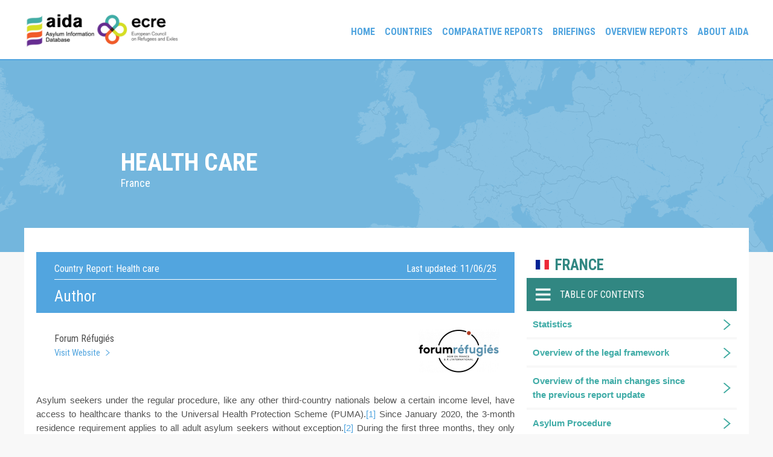

--- FILE ---
content_type: text/html; charset=UTF-8
request_url: https://asylumineurope.org/reports/country/france/reception-conditions/health-care/
body_size: 14151
content:
<!doctype html>
<html lang="en-US">
<head>
	<meta charset="UTF-8">
	<meta name="viewport" content="width=device-width, initial-scale=1">
	<link rel="profile" href="https://gmpg.org/xfn/11">

	<meta name='robots' content='index, follow, max-image-preview:large, max-snippet:-1, max-video-preview:-1' />
	<style>img:is([sizes="auto" i], [sizes^="auto," i]) { contain-intrinsic-size: 3000px 1500px }</style>
	
	<!-- This site is optimized with the Yoast SEO plugin v25.9 - https://yoast.com/wordpress/plugins/seo/ -->
	<title>Health care - Asylum Information Database | European Council on Refugees and Exiles</title>
	<link rel="canonical" href="https://asylumineurope.org/reports/country/france/reception-conditions/health-care/" />
	<meta property="og:locale" content="en_US" />
	<meta property="og:type" content="article" />
	<meta property="og:title" content="Health care - Asylum Information Database | European Council on Refugees and Exiles" />
	<meta property="og:description" content="Asylum seekers under the regular procedure, like any other third-country nationals below a certain income level, have access to healthcare thanks to the Universal Health Protection Scheme (PUMA).[1] Since January 2020, the 3-month residence requirement applies to all adult asylum seekers without exception.[2] During the first three months, they only have access to emergency health [&hellip;]" />
	<meta property="og:url" content="https://asylumineurope.org/reports/country/france/reception-conditions/health-care/" />
	<meta property="og:site_name" content="Asylum Information Database | European Council on Refugees and Exiles" />
	<meta property="article:modified_time" content="2025-06-12T10:30:42+00:00" />
	<meta name="twitter:card" content="summary_large_image" />
	<meta name="twitter:label1" content="Est. reading time" />
	<meta name="twitter:data1" content="5 minutes" />
	<script type="application/ld+json" class="yoast-schema-graph">{"@context":"https://schema.org","@graph":[{"@type":"WebPage","@id":"https://asylumineurope.org/reports/country/france/reception-conditions/health-care/","url":"https://asylumineurope.org/reports/country/france/reception-conditions/health-care/","name":"Health care - Asylum Information Database | European Council on Refugees and Exiles","isPartOf":{"@id":"https://asylumineurope.org/#website"},"datePublished":"2013-06-07T11:21:48+00:00","dateModified":"2025-06-12T10:30:42+00:00","breadcrumb":{"@id":"https://asylumineurope.org/reports/country/france/reception-conditions/health-care/#breadcrumb"},"inLanguage":"en-US","potentialAction":[{"@type":"ReadAction","target":["https://asylumineurope.org/reports/country/france/reception-conditions/health-care/"]}]},{"@type":"BreadcrumbList","@id":"https://asylumineurope.org/reports/country/france/reception-conditions/health-care/#breadcrumb","itemListElement":[{"@type":"ListItem","position":1,"name":"Home","item":"https://asylumineurope.org/"},{"@type":"ListItem","position":2,"name":"France","item":"https://asylumineurope.org/reports/country/france/"},{"@type":"ListItem","position":3,"name":"Reception Conditions","item":"https://asylumineurope.org/reports/country/france/reception-conditions/"},{"@type":"ListItem","position":4,"name":"Health care"}]},{"@type":"WebSite","@id":"https://asylumineurope.org/#website","url":"https://asylumineurope.org/","name":"Asylum Information Database | European Council on Refugees and Exiles","description":"","publisher":{"@id":"https://asylumineurope.org/#organization"},"potentialAction":[{"@type":"SearchAction","target":{"@type":"EntryPoint","urlTemplate":"https://asylumineurope.org/?s={search_term_string}"},"query-input":{"@type":"PropertyValueSpecification","valueRequired":true,"valueName":"search_term_string"}}],"inLanguage":"en-US"},{"@type":"Organization","@id":"https://asylumineurope.org/#organization","name":"Asylum Information Database | European Council on Refugees and Exiles","url":"https://asylumineurope.org/","logo":{"@type":"ImageObject","inLanguage":"en-US","@id":"https://asylumineurope.org/#/schema/logo/image/","url":"https://asylumineurope.org/wp-content/uploads/2020/11/aidaLogo.png","contentUrl":"https://asylumineurope.org/wp-content/uploads/2020/11/aidaLogo.png","width":600,"height":174,"caption":"Asylum Information Database | European Council on Refugees and Exiles"},"image":{"@id":"https://asylumineurope.org/#/schema/logo/image/"}}]}</script>
	<!-- / Yoast SEO plugin. -->


<link rel='dns-prefetch' href='//www.googletagmanager.com' />
<link rel='dns-prefetch' href='//fonts.googleapis.com' />
<link rel="alternate" type="application/rss+xml" title="Asylum Information Database | European Council on Refugees and Exiles &raquo; Feed" href="https://asylumineurope.org/feed/" />
<link rel="alternate" type="application/rss+xml" title="Asylum Information Database | European Council on Refugees and Exiles &raquo; Comments Feed" href="https://asylumineurope.org/comments/feed/" />
<script>
window._wpemojiSettings = {"baseUrl":"https:\/\/s.w.org\/images\/core\/emoji\/16.0.1\/72x72\/","ext":".png","svgUrl":"https:\/\/s.w.org\/images\/core\/emoji\/16.0.1\/svg\/","svgExt":".svg","source":{"concatemoji":"https:\/\/asylumineurope.org\/wp-includes\/js\/wp-emoji-release.min.js?ver=6.8.3"}};
/*! This file is auto-generated */
!function(s,n){var o,i,e;function c(e){try{var t={supportTests:e,timestamp:(new Date).valueOf()};sessionStorage.setItem(o,JSON.stringify(t))}catch(e){}}function p(e,t,n){e.clearRect(0,0,e.canvas.width,e.canvas.height),e.fillText(t,0,0);var t=new Uint32Array(e.getImageData(0,0,e.canvas.width,e.canvas.height).data),a=(e.clearRect(0,0,e.canvas.width,e.canvas.height),e.fillText(n,0,0),new Uint32Array(e.getImageData(0,0,e.canvas.width,e.canvas.height).data));return t.every(function(e,t){return e===a[t]})}function u(e,t){e.clearRect(0,0,e.canvas.width,e.canvas.height),e.fillText(t,0,0);for(var n=e.getImageData(16,16,1,1),a=0;a<n.data.length;a++)if(0!==n.data[a])return!1;return!0}function f(e,t,n,a){switch(t){case"flag":return n(e,"\ud83c\udff3\ufe0f\u200d\u26a7\ufe0f","\ud83c\udff3\ufe0f\u200b\u26a7\ufe0f")?!1:!n(e,"\ud83c\udde8\ud83c\uddf6","\ud83c\udde8\u200b\ud83c\uddf6")&&!n(e,"\ud83c\udff4\udb40\udc67\udb40\udc62\udb40\udc65\udb40\udc6e\udb40\udc67\udb40\udc7f","\ud83c\udff4\u200b\udb40\udc67\u200b\udb40\udc62\u200b\udb40\udc65\u200b\udb40\udc6e\u200b\udb40\udc67\u200b\udb40\udc7f");case"emoji":return!a(e,"\ud83e\udedf")}return!1}function g(e,t,n,a){var r="undefined"!=typeof WorkerGlobalScope&&self instanceof WorkerGlobalScope?new OffscreenCanvas(300,150):s.createElement("canvas"),o=r.getContext("2d",{willReadFrequently:!0}),i=(o.textBaseline="top",o.font="600 32px Arial",{});return e.forEach(function(e){i[e]=t(o,e,n,a)}),i}function t(e){var t=s.createElement("script");t.src=e,t.defer=!0,s.head.appendChild(t)}"undefined"!=typeof Promise&&(o="wpEmojiSettingsSupports",i=["flag","emoji"],n.supports={everything:!0,everythingExceptFlag:!0},e=new Promise(function(e){s.addEventListener("DOMContentLoaded",e,{once:!0})}),new Promise(function(t){var n=function(){try{var e=JSON.parse(sessionStorage.getItem(o));if("object"==typeof e&&"number"==typeof e.timestamp&&(new Date).valueOf()<e.timestamp+604800&&"object"==typeof e.supportTests)return e.supportTests}catch(e){}return null}();if(!n){if("undefined"!=typeof Worker&&"undefined"!=typeof OffscreenCanvas&&"undefined"!=typeof URL&&URL.createObjectURL&&"undefined"!=typeof Blob)try{var e="postMessage("+g.toString()+"("+[JSON.stringify(i),f.toString(),p.toString(),u.toString()].join(",")+"));",a=new Blob([e],{type:"text/javascript"}),r=new Worker(URL.createObjectURL(a),{name:"wpTestEmojiSupports"});return void(r.onmessage=function(e){c(n=e.data),r.terminate(),t(n)})}catch(e){}c(n=g(i,f,p,u))}t(n)}).then(function(e){for(var t in e)n.supports[t]=e[t],n.supports.everything=n.supports.everything&&n.supports[t],"flag"!==t&&(n.supports.everythingExceptFlag=n.supports.everythingExceptFlag&&n.supports[t]);n.supports.everythingExceptFlag=n.supports.everythingExceptFlag&&!n.supports.flag,n.DOMReady=!1,n.readyCallback=function(){n.DOMReady=!0}}).then(function(){return e}).then(function(){var e;n.supports.everything||(n.readyCallback(),(e=n.source||{}).concatemoji?t(e.concatemoji):e.wpemoji&&e.twemoji&&(t(e.twemoji),t(e.wpemoji)))}))}((window,document),window._wpemojiSettings);
</script>
<style id='wp-emoji-styles-inline-css'>

	img.wp-smiley, img.emoji {
		display: inline !important;
		border: none !important;
		box-shadow: none !important;
		height: 1em !important;
		width: 1em !important;
		margin: 0 0.07em !important;
		vertical-align: -0.1em !important;
		background: none !important;
		padding: 0 !important;
	}
</style>
<link rel='stylesheet' id='wp-block-library-css' href='https://asylumineurope.org/wp-includes/css/dist/block-library/style.min.css?ver=6.8.3' media='all' />
<style id='classic-theme-styles-inline-css'>
/*! This file is auto-generated */
.wp-block-button__link{color:#fff;background-color:#32373c;border-radius:9999px;box-shadow:none;text-decoration:none;padding:calc(.667em + 2px) calc(1.333em + 2px);font-size:1.125em}.wp-block-file__button{background:#32373c;color:#fff;text-decoration:none}
</style>
<style id='global-styles-inline-css'>
:root{--wp--preset--aspect-ratio--square: 1;--wp--preset--aspect-ratio--4-3: 4/3;--wp--preset--aspect-ratio--3-4: 3/4;--wp--preset--aspect-ratio--3-2: 3/2;--wp--preset--aspect-ratio--2-3: 2/3;--wp--preset--aspect-ratio--16-9: 16/9;--wp--preset--aspect-ratio--9-16: 9/16;--wp--preset--color--black: #000000;--wp--preset--color--cyan-bluish-gray: #abb8c3;--wp--preset--color--white: #ffffff;--wp--preset--color--pale-pink: #f78da7;--wp--preset--color--vivid-red: #cf2e2e;--wp--preset--color--luminous-vivid-orange: #ff6900;--wp--preset--color--luminous-vivid-amber: #fcb900;--wp--preset--color--light-green-cyan: #7bdcb5;--wp--preset--color--vivid-green-cyan: #00d084;--wp--preset--color--pale-cyan-blue: #8ed1fc;--wp--preset--color--vivid-cyan-blue: #0693e3;--wp--preset--color--vivid-purple: #9b51e0;--wp--preset--gradient--vivid-cyan-blue-to-vivid-purple: linear-gradient(135deg,rgba(6,147,227,1) 0%,rgb(155,81,224) 100%);--wp--preset--gradient--light-green-cyan-to-vivid-green-cyan: linear-gradient(135deg,rgb(122,220,180) 0%,rgb(0,208,130) 100%);--wp--preset--gradient--luminous-vivid-amber-to-luminous-vivid-orange: linear-gradient(135deg,rgba(252,185,0,1) 0%,rgba(255,105,0,1) 100%);--wp--preset--gradient--luminous-vivid-orange-to-vivid-red: linear-gradient(135deg,rgba(255,105,0,1) 0%,rgb(207,46,46) 100%);--wp--preset--gradient--very-light-gray-to-cyan-bluish-gray: linear-gradient(135deg,rgb(238,238,238) 0%,rgb(169,184,195) 100%);--wp--preset--gradient--cool-to-warm-spectrum: linear-gradient(135deg,rgb(74,234,220) 0%,rgb(151,120,209) 20%,rgb(207,42,186) 40%,rgb(238,44,130) 60%,rgb(251,105,98) 80%,rgb(254,248,76) 100%);--wp--preset--gradient--blush-light-purple: linear-gradient(135deg,rgb(255,206,236) 0%,rgb(152,150,240) 100%);--wp--preset--gradient--blush-bordeaux: linear-gradient(135deg,rgb(254,205,165) 0%,rgb(254,45,45) 50%,rgb(107,0,62) 100%);--wp--preset--gradient--luminous-dusk: linear-gradient(135deg,rgb(255,203,112) 0%,rgb(199,81,192) 50%,rgb(65,88,208) 100%);--wp--preset--gradient--pale-ocean: linear-gradient(135deg,rgb(255,245,203) 0%,rgb(182,227,212) 50%,rgb(51,167,181) 100%);--wp--preset--gradient--electric-grass: linear-gradient(135deg,rgb(202,248,128) 0%,rgb(113,206,126) 100%);--wp--preset--gradient--midnight: linear-gradient(135deg,rgb(2,3,129) 0%,rgb(40,116,252) 100%);--wp--preset--font-size--small: 13px;--wp--preset--font-size--medium: 20px;--wp--preset--font-size--large: 36px;--wp--preset--font-size--x-large: 42px;--wp--preset--spacing--20: 0.44rem;--wp--preset--spacing--30: 0.67rem;--wp--preset--spacing--40: 1rem;--wp--preset--spacing--50: 1.5rem;--wp--preset--spacing--60: 2.25rem;--wp--preset--spacing--70: 3.38rem;--wp--preset--spacing--80: 5.06rem;--wp--preset--shadow--natural: 6px 6px 9px rgba(0, 0, 0, 0.2);--wp--preset--shadow--deep: 12px 12px 50px rgba(0, 0, 0, 0.4);--wp--preset--shadow--sharp: 6px 6px 0px rgba(0, 0, 0, 0.2);--wp--preset--shadow--outlined: 6px 6px 0px -3px rgba(255, 255, 255, 1), 6px 6px rgba(0, 0, 0, 1);--wp--preset--shadow--crisp: 6px 6px 0px rgba(0, 0, 0, 1);}:where(.is-layout-flex){gap: 0.5em;}:where(.is-layout-grid){gap: 0.5em;}body .is-layout-flex{display: flex;}.is-layout-flex{flex-wrap: wrap;align-items: center;}.is-layout-flex > :is(*, div){margin: 0;}body .is-layout-grid{display: grid;}.is-layout-grid > :is(*, div){margin: 0;}:where(.wp-block-columns.is-layout-flex){gap: 2em;}:where(.wp-block-columns.is-layout-grid){gap: 2em;}:where(.wp-block-post-template.is-layout-flex){gap: 1.25em;}:where(.wp-block-post-template.is-layout-grid){gap: 1.25em;}.has-black-color{color: var(--wp--preset--color--black) !important;}.has-cyan-bluish-gray-color{color: var(--wp--preset--color--cyan-bluish-gray) !important;}.has-white-color{color: var(--wp--preset--color--white) !important;}.has-pale-pink-color{color: var(--wp--preset--color--pale-pink) !important;}.has-vivid-red-color{color: var(--wp--preset--color--vivid-red) !important;}.has-luminous-vivid-orange-color{color: var(--wp--preset--color--luminous-vivid-orange) !important;}.has-luminous-vivid-amber-color{color: var(--wp--preset--color--luminous-vivid-amber) !important;}.has-light-green-cyan-color{color: var(--wp--preset--color--light-green-cyan) !important;}.has-vivid-green-cyan-color{color: var(--wp--preset--color--vivid-green-cyan) !important;}.has-pale-cyan-blue-color{color: var(--wp--preset--color--pale-cyan-blue) !important;}.has-vivid-cyan-blue-color{color: var(--wp--preset--color--vivid-cyan-blue) !important;}.has-vivid-purple-color{color: var(--wp--preset--color--vivid-purple) !important;}.has-black-background-color{background-color: var(--wp--preset--color--black) !important;}.has-cyan-bluish-gray-background-color{background-color: var(--wp--preset--color--cyan-bluish-gray) !important;}.has-white-background-color{background-color: var(--wp--preset--color--white) !important;}.has-pale-pink-background-color{background-color: var(--wp--preset--color--pale-pink) !important;}.has-vivid-red-background-color{background-color: var(--wp--preset--color--vivid-red) !important;}.has-luminous-vivid-orange-background-color{background-color: var(--wp--preset--color--luminous-vivid-orange) !important;}.has-luminous-vivid-amber-background-color{background-color: var(--wp--preset--color--luminous-vivid-amber) !important;}.has-light-green-cyan-background-color{background-color: var(--wp--preset--color--light-green-cyan) !important;}.has-vivid-green-cyan-background-color{background-color: var(--wp--preset--color--vivid-green-cyan) !important;}.has-pale-cyan-blue-background-color{background-color: var(--wp--preset--color--pale-cyan-blue) !important;}.has-vivid-cyan-blue-background-color{background-color: var(--wp--preset--color--vivid-cyan-blue) !important;}.has-vivid-purple-background-color{background-color: var(--wp--preset--color--vivid-purple) !important;}.has-black-border-color{border-color: var(--wp--preset--color--black) !important;}.has-cyan-bluish-gray-border-color{border-color: var(--wp--preset--color--cyan-bluish-gray) !important;}.has-white-border-color{border-color: var(--wp--preset--color--white) !important;}.has-pale-pink-border-color{border-color: var(--wp--preset--color--pale-pink) !important;}.has-vivid-red-border-color{border-color: var(--wp--preset--color--vivid-red) !important;}.has-luminous-vivid-orange-border-color{border-color: var(--wp--preset--color--luminous-vivid-orange) !important;}.has-luminous-vivid-amber-border-color{border-color: var(--wp--preset--color--luminous-vivid-amber) !important;}.has-light-green-cyan-border-color{border-color: var(--wp--preset--color--light-green-cyan) !important;}.has-vivid-green-cyan-border-color{border-color: var(--wp--preset--color--vivid-green-cyan) !important;}.has-pale-cyan-blue-border-color{border-color: var(--wp--preset--color--pale-cyan-blue) !important;}.has-vivid-cyan-blue-border-color{border-color: var(--wp--preset--color--vivid-cyan-blue) !important;}.has-vivid-purple-border-color{border-color: var(--wp--preset--color--vivid-purple) !important;}.has-vivid-cyan-blue-to-vivid-purple-gradient-background{background: var(--wp--preset--gradient--vivid-cyan-blue-to-vivid-purple) !important;}.has-light-green-cyan-to-vivid-green-cyan-gradient-background{background: var(--wp--preset--gradient--light-green-cyan-to-vivid-green-cyan) !important;}.has-luminous-vivid-amber-to-luminous-vivid-orange-gradient-background{background: var(--wp--preset--gradient--luminous-vivid-amber-to-luminous-vivid-orange) !important;}.has-luminous-vivid-orange-to-vivid-red-gradient-background{background: var(--wp--preset--gradient--luminous-vivid-orange-to-vivid-red) !important;}.has-very-light-gray-to-cyan-bluish-gray-gradient-background{background: var(--wp--preset--gradient--very-light-gray-to-cyan-bluish-gray) !important;}.has-cool-to-warm-spectrum-gradient-background{background: var(--wp--preset--gradient--cool-to-warm-spectrum) !important;}.has-blush-light-purple-gradient-background{background: var(--wp--preset--gradient--blush-light-purple) !important;}.has-blush-bordeaux-gradient-background{background: var(--wp--preset--gradient--blush-bordeaux) !important;}.has-luminous-dusk-gradient-background{background: var(--wp--preset--gradient--luminous-dusk) !important;}.has-pale-ocean-gradient-background{background: var(--wp--preset--gradient--pale-ocean) !important;}.has-electric-grass-gradient-background{background: var(--wp--preset--gradient--electric-grass) !important;}.has-midnight-gradient-background{background: var(--wp--preset--gradient--midnight) !important;}.has-small-font-size{font-size: var(--wp--preset--font-size--small) !important;}.has-medium-font-size{font-size: var(--wp--preset--font-size--medium) !important;}.has-large-font-size{font-size: var(--wp--preset--font-size--large) !important;}.has-x-large-font-size{font-size: var(--wp--preset--font-size--x-large) !important;}
:where(.wp-block-post-template.is-layout-flex){gap: 1.25em;}:where(.wp-block-post-template.is-layout-grid){gap: 1.25em;}
:where(.wp-block-columns.is-layout-flex){gap: 2em;}:where(.wp-block-columns.is-layout-grid){gap: 2em;}
:root :where(.wp-block-pullquote){font-size: 1.5em;line-height: 1.6;}
</style>
<link rel='stylesheet' id='aida-style-css' href='https://asylumineurope.org/wp-content/themes/aida/style.css?ver=1.0.1' media='all' />
<link rel='stylesheet' id='google-fonts-css' href='https://fonts.googleapis.com/css2?family=Roboto+Condensed%3Awght%40400%3B700&#038;display=swap&#038;ver=6.8.3' media='all' />
<link rel='stylesheet' id='asyl-customization-frontend-css' href='https://asylumineurope.org/wp-content/plugins/asyl-customizations/assets/css/asyl-customization-frontend.css' media='all' />
<script src="https://asylumineurope.org/wp-includes/js/jquery/jquery.min.js?ver=3.7.1" id="jquery-core-js"></script>
<script src="https://asylumineurope.org/wp-includes/js/jquery/jquery-migrate.min.js?ver=3.4.1" id="jquery-migrate-js"></script>
<script src="https://asylumineurope.org/wp-content/plugins/asyl-customizations/assets/js/asyl-customization-frontend.js?ver=6.8.3" id="asyl-customization-frontend-js"></script>

<!-- Google tag (gtag.js) snippet added by Site Kit -->

<!-- Google Analytics snippet added by Site Kit -->
<script src="https://www.googletagmanager.com/gtag/js?id=G-56K2ESJEGJ" id="google_gtagjs-js" async></script>
<script id="google_gtagjs-js-after">
window.dataLayer = window.dataLayer || [];function gtag(){dataLayer.push(arguments);}
gtag("set","linker",{"domains":["asylumineurope.org"]});
gtag("js", new Date());
gtag("set", "developer_id.dZTNiMT", true);
gtag("config", "G-56K2ESJEGJ");
</script>

<!-- End Google tag (gtag.js) snippet added by Site Kit -->
<link rel="https://api.w.org/" href="https://asylumineurope.org/wp-json/" /><link rel="alternate" title="JSON" type="application/json" href="https://asylumineurope.org/wp-json/wp/v2/reports/1356" /><link rel="EditURI" type="application/rsd+xml" title="RSD" href="https://asylumineurope.org/xmlrpc.php?rsd" />
<meta name="generator" content="WordPress 6.8.3" />
<link rel='shortlink' href='https://asylumineurope.org/?p=1356' />
<link rel="alternate" title="oEmbed (JSON)" type="application/json+oembed" href="https://asylumineurope.org/wp-json/oembed/1.0/embed?url=https%3A%2F%2Fasylumineurope.org%2Freports%2Fcountry%2Ffrance%2Freception-conditions%2Fhealth-care%2F" />
<link rel="alternate" title="oEmbed (XML)" type="text/xml+oembed" href="https://asylumineurope.org/wp-json/oembed/1.0/embed?url=https%3A%2F%2Fasylumineurope.org%2Freports%2Fcountry%2Ffrance%2Freception-conditions%2Fhealth-care%2F&#038;format=xml" />
<meta name="generator" content="Site Kit by Google 1.155.0" />		<style type="text/css">
					.site-title,
			.site-description {
				position: absolute;
				clip: rect(1px, 1px, 1px, 1px);
				}
					</style>
		
<!-- Google Tag Manager snippet added by Site Kit -->
<script>
			( function( w, d, s, l, i ) {
				w[l] = w[l] || [];
				w[l].push( {'gtm.start': new Date().getTime(), event: 'gtm.js'} );
				var f = d.getElementsByTagName( s )[0],
					j = d.createElement( s ), dl = l != 'dataLayer' ? '&l=' + l : '';
				j.async = true;
				j.src = 'https://www.googletagmanager.com/gtm.js?id=' + i + dl;
				f.parentNode.insertBefore( j, f );
			} )( window, document, 'script', 'dataLayer', 'GTM-MSHBNSH' );
			
</script>

<!-- End Google Tag Manager snippet added by Site Kit -->
<link rel="icon" href="https://asylumineurope.org/wp-content/uploads/2020/11/cropped-aidaIcon-32x32.png" sizes="32x32" />
<link rel="icon" href="https://asylumineurope.org/wp-content/uploads/2020/11/cropped-aidaIcon-192x192.png" sizes="192x192" />
<link rel="apple-touch-icon" href="https://asylumineurope.org/wp-content/uploads/2020/11/cropped-aidaIcon-180x180.png" />
<meta name="msapplication-TileImage" content="https://asylumineurope.org/wp-content/uploads/2020/11/cropped-aidaIcon-270x270.png" />
</head>

<body class="wp-singular reports-template-default single single-reports postid-1356 wp-custom-logo wp-theme-aida no-sidebar">
		<!-- Google Tag Manager (noscript) snippet added by Site Kit -->
		<noscript>
			<iframe src="https://www.googletagmanager.com/ns.html?id=GTM-MSHBNSH" height="0" width="0" style="display:none;visibility:hidden"></iframe>
		</noscript>
		<!-- End Google Tag Manager (noscript) snippet added by Site Kit -->
		<div id="page" class="site">
	<a class="skip-link screen-reader-text" href="#primary">Skip to content</a>

	<header id="masthead" class="site-header">
        <div class="maxwidth">
            <div class="site-branding">
                <a href="https://asylumineurope.org/" class="custom-logo-link" rel="home"><img width="600" height="174" src="https://asylumineurope.org/wp-content/uploads/2020/11/aidaLogo.png" class="custom-logo" alt="Asylum Information Database | European Council on Refugees and Exiles" decoding="async" fetchpriority="high" srcset="https://asylumineurope.org/wp-content/uploads/2020/11/aidaLogo.png 600w, https://asylumineurope.org/wp-content/uploads/2020/11/aidaLogo-300x87.png 300w" sizes="(max-width: 600px) 100vw, 600px" /></a>                    <p class="site-title"><a href="https://asylumineurope.org/" rel="home">Asylum Information Database | European Council on Refugees and Exiles</a></p>
                                </div><!-- .site-branding -->

            <nav id="site-navigation" class="main-navigation">
                <button class="menu-toggle" aria-controls="primary-menu" aria-expanded="false">Primary Menu</button>
                <div class="menu-main-menu-container"><ul id="primary-menu" class="menu"><li id="menu-item-5816" class="menu-item menu-item-type-post_type menu-item-object-page menu-item-home menu-item-5816"><a href="https://asylumineurope.org/">Home</a></li>
<li id="menu-item-5822" class="menu-item menu-item-type-custom menu-item-object-custom menu-item-has-children menu-item-5822"><a href="#">Countries</a>
<ul class="sub-menu">
	<li id="menu-item-5820" class="menu-item menu-item-type-post_type menu-item-object-page menu-item-5820"><a href="https://asylumineurope.org/reports/">Country reports</a></li>
	<li id="menu-item-5819" class="menu-item menu-item-type-post_type menu-item-object-page menu-item-5819"><a href="https://asylumineurope.org/fact-finding-visits/">Fact-finding visits</a></li>
</ul>
</li>
<li id="menu-item-5818" class="menu-item menu-item-type-post_type menu-item-object-page menu-item-has-children menu-item-5818"><a href="https://asylumineurope.org/comparative-reports/">Comparative reports</a>
<ul class="sub-menu">
	<li id="menu-item-10039" class="menu-item menu-item-type-custom menu-item-object-custom menu-item-10039"><a href="https://asylumineurope.org/wp-content/uploads/2025/01/Access-to-socio-economic-rights-for-beneficiaries-of-temporary-protection-2023-update.pdf">2025: Access to SER for TPB in 2023</a></li>
	<li id="menu-item-8692" class="menu-item menu-item-type-custom menu-item-object-custom menu-item-8692"><a href="https://asylumineurope.org/wp-content/uploads/2023/08/Access-to-SER-for-temporary-protection-beneficiaries.pdf">2023: Access to SER for TP beneficiaries</a></li>
	<li id="menu-item-7736" class="menu-item menu-item-type-custom menu-item-object-custom menu-item-7736"><a href="https://asylumineurope.org/wp-content/uploads/2023/02/Family-Reunification.pdf">2023: Family reunification</a></li>
	<li id="menu-item-7122" class="menu-item menu-item-type-custom menu-item-object-custom menu-item-7122"><a target="_blank" href="https://asylumineurope.org/wp-content/uploads/2022/01/Digitalisation-of-asylum-procedures.pdf">2022: Digitalisation</a></li>
	<li id="menu-item-5868" class="menu-item menu-item-type-post_type menu-item-object-page menu-item-5868"><a href="https://asylumineurope.org/2019-authorities/">2019: Authorities</a></li>
	<li id="menu-item-5870" class="menu-item menu-item-type-post_type menu-item-object-page menu-item-5870"><a href="https://asylumineurope.org/2019-2/">2019: Reception</a></li>
	<li id="menu-item-5887" class="menu-item menu-item-type-post_type menu-item-object-page menu-item-5887"><a href="https://asylumineurope.org/2018-iii/">2018: Access II</a></li>
	<li id="menu-item-5890" class="menu-item menu-item-type-post_type menu-item-object-page menu-item-5890"><a href="https://asylumineurope.org/2018-ii/">2018: Access I</a></li>
	<li id="menu-item-5900" class="menu-item menu-item-type-post_type menu-item-object-page menu-item-5900"><a href="https://asylumineurope.org/2018-2/">2018: Detention</a></li>
	<li id="menu-item-5899" class="menu-item menu-item-type-post_type menu-item-object-page menu-item-5899"><a href="https://asylumineurope.org/2017-ii/">2017: Vulnerability</a></li>
</ul>
</li>
<li id="menu-item-5823" class="menu-item menu-item-type-custom menu-item-object-custom menu-item-has-children menu-item-5823"><a href="#">Briefings</a>
<ul class="sub-menu">
	<li id="menu-item-5824" class="menu-item menu-item-type-post_type menu-item-object-page menu-item-5824"><a href="https://asylumineurope.org/legal-briefings/">Legal briefings</a></li>
	<li id="menu-item-5821" class="menu-item menu-item-type-post_type menu-item-object-page menu-item-5821"><a href="https://asylumineurope.org/statistical-briefings/">Statistical briefings</a></li>
</ul>
</li>
<li id="menu-item-10006" class="menu-item menu-item-type-custom menu-item-object-custom menu-item-has-children menu-item-10006"><a href="#">Overview Reports</a>
<ul class="sub-menu">
	<li id="menu-item-10008" class="menu-item menu-item-type-post_type menu-item-object-page menu-item-10008"><a href="https://asylumineurope.org/annual-overviews/">Annual Overviews</a></li>
	<li id="menu-item-10007" class="menu-item menu-item-type-post_type menu-item-object-page menu-item-10007"><a href="https://asylumineurope.org/tpd-compilations/">TPD Compilations</a></li>
</ul>
</li>
<li id="menu-item-5817" class="menu-item menu-item-type-post_type menu-item-object-page menu-item-5817"><a href="https://asylumineurope.org/about-aida/">About AIDA</a></li>
</ul></div>            </nav><!-- #site-navigation -->
        </div>
	</header><!-- #masthead -->





<main id="site-content" role="main">

                
        <header class="entry-header">
                             <h1>Health care</h1>
            <h2 class="page-subtitle">France</h2>
                    </header>
    
    <section class="country-report">
        <article class="left">
            <div class="BlueBg heading">
                <span class="country">Country Report: <b>Health care</b></span>
                <span class="last-updated">Last updated: 11/06/25</span>
            </div>
            
            <!-- author -->
            
                                                                        <div class="author">
                    <div class="BlueBg">
                        <h3>Author</h3>
                    </div>
                    <div class="author-info">
                        Forum Réfugiés                                                    <a href="http://www.forumrefugies.org">Visit Website</a>
                                            </div>
                                            <div class="author-image">
                            <img src="https://asylumineurope.org/wp-content/uploads/2023/05/Logo-Forum-Refugies-e1683132130480.png">
                        </div>
                                                            </div>
                                        <!-- author -->
            
            <!-- PDF -->
            <ul class="pdfs">
                                                                </ul>
            <!-- PDF -->
            
            <!-- Content -->
            <p style="text-align: justify;">Asylum seekers under the regular procedure, like any other third-country nationals below a certain income level, have access to healthcare thanks to the Universal Health Protection Scheme (PUMA).<a href="#_ftn1" name="_ftnref1">[1]</a> Since January 2020, the 3-month residence requirement applies to all adult asylum seekers without exception.<a href="#_ftn2" name="_ftnref2">[2]</a> During the first three months, they only have access to emergency health coverage (<em>Dispositif Soins Urgents et Vitaux</em>). Children have access to health care coverage upon arrival. After this 3-month period, asylum seekers benefit from the PUMA.</p>
<p style="text-align: justify;">The request to benefit from the PUMA is made to the social security services (CPAM) of the place of residence or domiciliation. The asylum seeker must submit documentary evidence of the 3-month residence requirement, the legality of their stay in France, their marital status and the level of their resources. As a result, during this 3-month period asylum seekers cannot see a doctor for free, except in hospitals in case of emergency, which means a postponement of treatment. Similarly, because of the 3-month residence requirement, the compulsory examination upon entry into the accommodation centres cannot be set up, psychological care is not accessible and vulnerability assessments are rendered more complicated. These 3 months without proper coverage impacts asylum seekers that also need to request a permit for medical reasons, as they are supposed to apply for that permit within exactly three months<a href="#_ftn3" name="_ftnref3">[3]</a> (if they apply later without new circumstances, the application can be denied purely based on tardiness): during this period they must provide information on their medical situation and therefore consult a health professional for this, which is very complicated without health insurance.</p>
<p style="text-align: justify;">Persons who have no right to remain on the territory, including rejected asylum seekers, benefit from the PUMA for six months after the end of validity of the asylum claim certificate. Before 2020, the time period was one year. After this period, State Medical Aid (AME) enables them to receive free treatments in hospitals as well as in any doctors’ offices.<a href="#_ftn4" name="_ftnref4">[4]</a></p>
<p style="text-align: justify;">Individuals with low income and still awaiting health insurance and needing healthcare quickly can turn to the Open and free centres for Access to Health Care (PASS) at their nearest public hospital. This is therefore also a possibility for asylum seekers under the accelerated and Dublin procedures. There, they will receive care and, if necessary, the medical letter needed to speed up the processing of their application for public health insurance. According to the law, all public hospitals are required to offer PASS services</p>
<p style="text-align: justify;">As a general rule, difficulties and delays for effective access to health care vary from one city to another in France.</p>
<p style="text-align: justify;">The period of validity of PUMA is one year. At the end of this period, it only be renewed if the person has a valid asylum claim certificate.</p>
<p style="text-align: justify;">Finally, some of the problems with regard to medical care are not specific to asylum seekers. Some doctors are reluctant to receive and treat patients who benefit from the AME or PUMA and tend to refuse booking appointments with them<a href="#_ftn5" name="_ftnref5">[5]</a> even though these refusals of care can in theory be punished.<a href="#_ftn6" name="_ftnref6">[6]</a></p>
<p style="text-align: justify;">Lastly, asylum seekers are affected by general shortcomings of the healthcare system, with “social and regional inequalities”,<a href="#_ftn7" name="_ftnref7">[7]</a> and saturation of emergency medical services.<a href="#_ftn8" name="_ftnref8">[8]</a></p>
<p style="text-align: justify;"><strong>Mental health</strong></p>
<p style="text-align: justify;">In a study published in July 2023, the French NGO <em>France terre d’asile</em> reported that there are multiple factors at the origin of the significant psychological distress of exiled persons, and many care needs are noted by both the exiles themselves and the socio-educational teams who support them. However, in parallel they face many barriers in accessing mental health services, such as the lack of knowledge of their rights and the available services, the lack of adaptation of the health’s system organisation, the language barrier, etc. There is generally difficulty in accessing the public system, as well as an unequal associative offer in level of care and geographically (urban vs rural area). The virtual absence of care provision for children is also noted.<a href="#_ftn9" name="_ftnref9">[9]</a></p>
<p style="text-align: justify;">National legislation does not provide any specific guarantee for access to care related to mental health issues. Asylum seekers can theoretically benefit from psychiatric or psychological counselling thanks to their health care coverage (AME or PUMA). However, access remains difficult in practice because many professionals refuse to receive non-French speaking patients as they lack the tools to communicate non-verbally and / or the funds to work with interpreters.</p>
<p style="text-align: justify;">Victims of torture or traumatised asylum seekers can be counselled in a few NGO structures that specifically take care of these traumas. This adapted counselling is provided, for instance, at the <a href="http://www.primolevi.org/en/">Primo LeviCentre</a> and <a href="https://www.comede.org/le-centre-de-sante-a-bicetre/">Comede</a> in <strong>Paris </strong>as well as the <a href="https://www.comede.org/le-comede-en-region-paca/">Comede</a> and <a href="http://www.centreosiris.org/accueil">Osiris</a> centres in <strong>Marseille</strong>, <a href="http://www.cliniquetransculturelle-mana.org/">Mana</a> in <strong>Bordeaux</strong>, Forum réfugiés – Cosi <a href="https://www.forumrefugies.org/dispositif-frc/20-centre-de-sante-essor/16-centre-de-sante-essor">Essor Centre</a> in <strong>Lyon and Clermont Ferrand</strong><a href="https://parolesansfrontiere.fr/">, Parole Sans Frontière</a> à <strong>Strasbourg</strong>, <a href="https://www.comede.org/le-comede-dans-la-loire/">Comede</a> in the <a href="https://www.comede.org/le-comede-en-guyane/">Loire departement</a> and lastly in <a href="https://www.comede.org/le-comede-en-guyane/">Guyane</a>, in overseas France. These specialised centres are however too few in France, unevenly distributed across the country and cannot meet the growing demand for treatment. The difficulties are aggravated by the geographical locations of some reception centres where accessing mental health specialists would entail several hours of travel.</p>
<p style="text-align: justify;">The general health system cannot currently cope with this adapted care for victims of torture and political violence. Regular structures lack time for consultations, funds for interpreters and training for professionals.</p>
<p style="text-align: justify;">Health care access systems are available in detention centre and transit zones, for all people in these places (including asylum seekers). It is thus possible to ask for a medical examination and to see a doctor. Access is effective in practice.</p>
<p>&nbsp;</p>
<p>&nbsp;</p>
<p>&nbsp;</p>
<p style="text-align: justify;"><span style="font-size: 10pt;"><a href="#_ftnref1" name="_ftn1">[1]</a> Article L. 380-1 Social Security Code.</span></p>
<p style="text-align: justify;"><span style="font-size: 10pt;"><a href="#_ftnref2" name="_ftn2">[2]</a> Decree No. 2019-1531 of 30 December 2019 relating to the residence requirement applicable to asylum seekers for covering their health expenses, available in French at: <a href="https://bit.ly/2tcEvoe">https://bit.ly/2tcEvoe</a>.</span></p>
<p style="text-align: justify;"><span style="font-size: 10pt;"><a href="#_ftnref3" name="_ftn3">[3]</a> Article D.431-7 Ceseda.</span></p>
<p style="text-align: justify;"><span style="font-size: 10pt;"><a href="#_ftnref4" name="_ftn4">[4]</a> Service public, ‘What is state medical assistance (AME)?’, verified 1 April 2024, available at: <a href="https://bit.ly/3xwJv7Z">https://bit.ly/3xwJv7Z</a>.</span></p>
<p style="text-align: justify;"><span style="font-size: 10pt;"><a href="#_ftnref5" name="_ftn5">[5]</a> Slate, ‘Pour obtenir un rendez-vous médical, mieux vaut ne pas être bénéficiaire d&#8217;une aide à la santé’, 2 November 2022, available in French at: <a href="https://bit.ly/40J4v5i">https://bit.ly/40J4v5i</a>.</span></p>
<p style="text-align: justify;"><span style="font-size: 10pt;"><a href="#_ftnref6" name="_ftn6">[6]</a> Circular DSS n. 2001-81, 12 February 2001 on the care refusal for beneficiaries of the CMU.</span></p>
<p style="text-align: justify;"><span style="font-size: 10pt;"><a href="#_ftnref7" name="_ftn7">[7]</a> CNCDH, ‘Contribution to the 4th cycle of the universal periodic review of France’, January 2023, available at: <a href="https://bit.ly/3ITaJIs">https://bit.ly/3ITaJIs</a>.</span></p>
<p style="text-align: justify;"><span style="font-size: 10pt;"><a href="#_ftnref8" name="_ftn8">[8]</a> France Inter, ‘Urgences : une saturation mortelle ?, 26 February 2024, available in French at: <a href="https://bit.ly/3IV4YKs">https://bit.ly/3IV4YKs</a>.</span></p>
<p style="text-align: justify;"><span style="font-size: 10pt;"><a href="#_ftnref9" name="_ftn9">[9]</a> France terre d’asile, ‘Répondre aux besoins en santé mentale des demandeurs d’asile : une étude qualitative’, July 2023, available in French at: <a href="https://bit.ly/3vqtwI7">https://bit.ly/3vqtwI7</a>.</span></p>
            <!-- Content -->
            

            
        </article>
        <article class="right">
            <div class="table-of-content">
                <div class="country_flag"><i  style="background-image: url('https://asylumineurope.org/wp-content/uploads/2013/06/france.png')" ></i><a href="https://asylumineurope.org/reports/country/france/">France</a></div>
                <div>
                    <i></i><h3>Table of contents</h3>
                </div>
                <li class="page_item page-item-1237"><a href="https://asylumineurope.org/reports/country/france/statistics/">Statistics</a></li>
<li class="page_item page-item-1238"><a href="https://asylumineurope.org/reports/country/france/overview-legal-framework/">Overview of the legal framework</a></li>
<li class="page_item page-item-3682"><a href="https://asylumineurope.org/reports/country/france/overview-main-changes-previous-report-update/">Overview of the main changes since the previous report update</a></li>
<li class="page_item page-item-1244 page_item_has_children"><a href="https://asylumineurope.org/reports/country/france/asylum-procedure/">Asylum Procedure</a>
<ul class='children'>
	<li class="page_item page-item-1246 page_item_has_children"><a href="https://asylumineurope.org/reports/country/france/asylum-procedure/general/">General</a>
	<ul class='children'>
		<li class="page_item page-item-1249"><a href="https://asylumineurope.org/reports/country/france/asylum-procedure/general/flow-chart/">Flow chart</a></li>
		<li class="page_item page-item-1250"><a href="https://asylumineurope.org/reports/country/france/asylum-procedure/general/types-procedures/">Types of procedures</a></li>
		<li class="page_item page-item-1251"><a href="https://asylumineurope.org/reports/country/france/asylum-procedure/general/list-authorities-intervening-each-stage-procedure/">List of authorities intervening in each stage of the procedure</a></li>
		<li class="page_item page-item-1252"><a href="https://asylumineurope.org/reports/country/france/asylum-procedure/general/number-staff-and-nature-first-instance-authority/">Number of staff and nature of the first instance authority</a></li>
		<li class="page_item page-item-1253"><a href="https://asylumineurope.org/reports/country/france/asylum-procedure/general/short-overview-asylum-procedure/">Short overview of the asylum procedure</a></li>
	</ul>
</li>
	<li class="page_item page-item-4460 page_item_has_children"><a href="https://asylumineurope.org/reports/country/france/asylum-procedure/access-procedure-and-registration/">Access to the procedure and registration</a>
	<ul class='children'>
		<li class="page_item page-item-4461"><a href="https://asylumineurope.org/reports/country/france/asylum-procedure/access-procedure-and-registration/access-territory-and-push-backs/">Access to the territory and push backs</a></li>
		<li class="page_item page-item-10263"><a href="https://asylumineurope.org/reports/country/france/asylum-procedure/access-procedure-and-registration/preliminary-checks-of-third-country-nationals-upon-arrival/">Preliminary checks of third country nationals upon arrival</a></li>
		<li class="page_item page-item-1255"><a href="https://asylumineurope.org/reports/country/france/asylum-procedure/access-procedure-and-registration/registration-asylum-application/">Registration of the asylum application</a></li>
	</ul>
</li>
	<li class="page_item page-item-1254 page_item_has_children"><a href="https://asylumineurope.org/reports/country/france/asylum-procedure/procedures/">Procedures</a>
	<ul class='children'>
		<li class="page_item page-item-1257"><a href="https://asylumineurope.org/reports/country/france/asylum-procedure/procedures/regular-procedure/">Regular procedure</a></li>
		<li class="page_item page-item-1259"><a href="https://asylumineurope.org/reports/country/france/asylum-procedure/procedures/dublin/">Dublin</a></li>
		<li class="page_item page-item-1264"><a href="https://asylumineurope.org/reports/country/france/asylum-procedure/procedures/admissibility-procedure/">Admissibility procedure</a></li>
		<li class="page_item page-item-1265"><a href="https://asylumineurope.org/reports/country/france/asylum-procedure/procedures/border-procedure-border-and-transit-zones/">Border procedure (border and transit zones)</a></li>
		<li class="page_item page-item-1266"><a href="https://asylumineurope.org/reports/country/france/asylum-procedure/procedures/accelerated-procedure/">Accelerated procedure</a></li>
		<li class="page_item page-item-10262"><a href="https://asylumineurope.org/reports/country/france/asylum-procedure/procedures/national-protection-statuses-and-return-procedure/">National protection statuses and return procedure</a></li>
	</ul>
</li>
	<li class="page_item page-item-1285 page_item_has_children"><a href="https://asylumineurope.org/reports/country/france/asylum-procedure/guarantees-vulnerable-groups/">Guarantees for vulnerable groups</a>
	<ul class='children'>
		<li class="page_item page-item-4462"><a href="https://asylumineurope.org/reports/country/france/asylum-procedure/guarantees-vulnerable-groups/identification/">Identification</a></li>
		<li class="page_item page-item-1288"><a href="https://asylumineurope.org/reports/country/france/asylum-procedure/guarantees-vulnerable-groups/special-procedural-guarantees/">Special procedural guarantees</a></li>
		<li class="page_item page-item-1289"><a href="https://asylumineurope.org/reports/country/france/asylum-procedure/guarantees-vulnerable-groups/use-medical-reports/">Use of medical reports</a></li>
		<li class="page_item page-item-1292"><a href="https://asylumineurope.org/reports/country/france/asylum-procedure/guarantees-vulnerable-groups/legal-representation-unaccompanied-children/">Legal representation of unaccompanied children</a></li>
	</ul>
</li>
	<li class="page_item page-item-1274"><a href="https://asylumineurope.org/reports/country/france/asylum-procedure/subsequent-applications/">Subsequent applications</a></li>
	<li class="page_item page-item-1300 page_item_has_children"><a href="https://asylumineurope.org/reports/country/france/asylum-procedure/the-safe-country-concepts/">The safe country concepts</a>
	<ul class='children'>
		<li class="page_item page-item-4465"><a href="https://asylumineurope.org/reports/country/france/asylum-procedure/the-safe-country-concepts/safe-country-origin/">Safe country of origin</a></li>
		<li class="page_item page-item-8048"><a href="https://asylumineurope.org/reports/country/france/asylum-procedure/the-safe-country-concepts/safe-third-country/">Safe third country</a></li>
		<li class="page_item page-item-4464"><a href="https://asylumineurope.org/reports/country/france/asylum-procedure/the-safe-country-concepts/first-country-asylum/">First country of asylum</a></li>
	</ul>
</li>
	<li class="page_item page-item-1273 page_item_has_children"><a href="https://asylumineurope.org/reports/country/france/asylum-procedure/information-asylum-seekers-and-access-ngos-and-unhcr/">Information for asylum seekers and access to NGOs and UNHCR</a>
	<ul class='children'>
		<li class="page_item page-item-4468"><a href="https://asylumineurope.org/reports/country/france/asylum-procedure/information-asylum-seekers-and-access-ngos-and-unhcr/provision-information-procedure/">Provision of information on the procedure</a></li>
		<li class="page_item page-item-4469"><a href="https://asylumineurope.org/reports/country/france/asylum-procedure/information-asylum-seekers-and-access-ngos-and-unhcr/access-ngos-and-unhcr/">Access to NGOs and UNHCR</a></li>
	</ul>
</li>
	<li class="page_item page-item-1304"><a href="https://asylumineurope.org/reports/country/france/asylum-procedure/differential-treatment-specific-nationalities-procedure/">Differential treatment of specific nationalities in the procedure</a></li>
</ul>
</li>
<li class="page_item page-item-1306 page_item_has_children current_page_ancestor current_page_parent"><a href="https://asylumineurope.org/reports/country/france/reception-conditions/">Reception Conditions</a>
<ul class='children'>
	<li class="page_item page-item-6359"><a href="https://asylumineurope.org/reports/country/france/reception-conditions/short-overview-of-the-reception-system/">Short overview of the reception system</a></li>
	<li class="page_item page-item-1315 page_item_has_children"><a href="https://asylumineurope.org/reports/country/france/reception-conditions/access-and-forms-reception-conditions/">Access and forms of reception conditions</a>
	<ul class='children'>
		<li class="page_item page-item-1322"><a href="https://asylumineurope.org/reports/country/france/reception-conditions/access-and-forms-reception-conditions/criteria-and-restrictions-access-reception-conditions/">Criteria and restrictions to access reception conditions</a></li>
		<li class="page_item page-item-1324"><a href="https://asylumineurope.org/reports/country/france/reception-conditions/access-and-forms-reception-conditions/forms-and-levels-material-reception-conditions/">Forms and levels of material reception conditions</a></li>
		<li class="page_item page-item-1331"><a href="https://asylumineurope.org/reports/country/france/reception-conditions/access-and-forms-reception-conditions/reduction-or-withdrawal-reception-conditions/">Reduction or withdrawal of reception conditions</a></li>
		<li class="page_item page-item-1339"><a href="https://asylumineurope.org/reports/country/france/reception-conditions/access-and-forms-reception-conditions/freedom-movement/">Freedom of movement</a></li>
	</ul>
</li>
	<li class="page_item page-item-4470 page_item_has_children"><a href="https://asylumineurope.org/reports/country/france/reception-conditions/housing/">Housing</a>
	<ul class='children'>
		<li class="page_item page-item-1328"><a href="https://asylumineurope.org/reports/country/france/reception-conditions/housing/types-accommodation/">Types of accommodation</a></li>
		<li class="page_item page-item-3684"><a href="https://asylumineurope.org/reports/country/france/reception-conditions/housing/conditions-reception-facilities/">Conditions in reception facilities</a></li>
	</ul>
</li>
	<li class="page_item page-item-1346 page_item_has_children"><a href="https://asylumineurope.org/reports/country/france/reception-conditions/employment-and-education/">Employment and education</a>
	<ul class='children'>
		<li class="page_item page-item-1348"><a href="https://asylumineurope.org/reports/country/france/reception-conditions/employment-and-education/access-labour-market/">Access to the labour market</a></li>
		<li class="page_item page-item-1350"><a href="https://asylumineurope.org/reports/country/france/reception-conditions/employment-and-education/access-education/">Access to education</a></li>
	</ul>
</li>
	<li class="page_item page-item-1356 current_page_item"><a href="https://asylumineurope.org/reports/country/france/reception-conditions/health-care/" aria-current="page">Health care</a></li>
	<li class="page_item page-item-1335"><a href="https://asylumineurope.org/reports/country/france/reception-conditions/special-reception-needs-vulnerable-groups/">Special reception needs of vulnerable groups</a></li>
	<li class="page_item page-item-4471 page_item_has_children"><a href="https://asylumineurope.org/reports/country/france/reception-conditions/information-asylum-seekers-and-access-reception-centres/">Information for asylum seekers and access to reception centres</a>
	<ul class='children'>
		<li class="page_item page-item-1336"><a href="https://asylumineurope.org/reports/country/france/reception-conditions/information-asylum-seekers-and-access-reception-centres/provision-information-reception/">Provision of information on reception</a></li>
		<li class="page_item page-item-1333"><a href="https://asylumineurope.org/reports/country/france/reception-conditions/information-asylum-seekers-and-access-reception-centres/access-reception-centres-third-parties/">Access to reception centres by third parties</a></li>
	</ul>
</li>
	<li class="page_item page-item-4473"><a href="https://asylumineurope.org/reports/country/france/reception-conditions/differential-treatment-specific-nationalities-reception/">Differential treatment of specific nationalities in reception</a></li>
</ul>
</li>
<li class="page_item page-item-3512 page_item_has_children"><a href="https://asylumineurope.org/reports/country/france/detention-asylum-seekers/">Detention of Asylum Seekers</a>
<ul class='children'>
	<li class="page_item page-item-3514"><a href="https://asylumineurope.org/reports/country/france/detention-asylum-seekers/general/">General</a></li>
	<li class="page_item page-item-4116 page_item_has_children"><a href="https://asylumineurope.org/reports/country/france/detention-asylum-seekers/legal-framework-detention/">Legal framework of detention</a>
	<ul class='children'>
		<li class="page_item page-item-3516"><a href="https://asylumineurope.org/reports/country/france/detention-asylum-seekers/legal-framework-detention/grounds-detention/">Grounds for detention</a></li>
		<li class="page_item page-item-4117"><a href="https://asylumineurope.org/reports/country/france/detention-asylum-seekers/legal-framework-detention/alternatives-detention/">Alternatives to detention</a></li>
		<li class="page_item page-item-4118"><a href="https://asylumineurope.org/reports/country/france/detention-asylum-seekers/legal-framework-detention/detention-vulnerable-applicants/">Detention of vulnerable applicants</a></li>
		<li class="page_item page-item-4119"><a href="https://asylumineurope.org/reports/country/france/detention-asylum-seekers/legal-framework-detention/duration-detention/">Duration of detention</a></li>
	</ul>
</li>
	<li class="page_item page-item-3518 page_item_has_children"><a href="https://asylumineurope.org/reports/country/france/detention-asylum-seekers/detention-conditions/">Detention conditions</a>
	<ul class='children'>
		<li class="page_item page-item-4120"><a href="https://asylumineurope.org/reports/country/france/detention-asylum-seekers/detention-conditions/place-detention/">Place of detention</a></li>
		<li class="page_item page-item-4121"><a href="https://asylumineurope.org/reports/country/france/detention-asylum-seekers/detention-conditions/conditions-detention-facilities/">Conditions in detention facilities</a></li>
		<li class="page_item page-item-4474"><a href="https://asylumineurope.org/reports/country/france/detention-asylum-seekers/detention-conditions/access-detention-facilities/">Access to detention facilities</a></li>
	</ul>
</li>
	<li class="page_item page-item-4122 page_item_has_children"><a href="https://asylumineurope.org/reports/country/france/detention-asylum-seekers/procedural-safeguards/">Procedural safeguards</a>
	<ul class='children'>
		<li class="page_item page-item-3520"><a href="https://asylumineurope.org/reports/country/france/detention-asylum-seekers/procedural-safeguards/judicial-review-detention-order/">Judicial review of the detention order</a></li>
		<li class="page_item page-item-3522"><a href="https://asylumineurope.org/reports/country/france/detention-asylum-seekers/procedural-safeguards/legal-assistance-review-detention/">Legal assistance for review of detention</a></li>
	</ul>
</li>
	<li class="page_item page-item-4475"><a href="https://asylumineurope.org/reports/country/france/detention-asylum-seekers/differential-treatment-specific-nationalities-detention/">Differential treatment of specific nationalities in detention</a></li>
</ul>
</li>
<li class="page_item page-item-4476 page_item_has_children"><a href="https://asylumineurope.org/reports/country/france/content-international-protection/">Content of International Protection</a>
<ul class='children'>
	<li class="page_item page-item-4478 page_item_has_children"><a href="https://asylumineurope.org/reports/country/france/content-international-protection/status-and-residence/">Status and residence</a>
	<ul class='children'>
		<li class="page_item page-item-4479"><a href="https://asylumineurope.org/reports/country/france/content-international-protection/status-and-residence/residence-permit/">Residence permit</a></li>
		<li class="page_item page-item-5123"><a href="https://asylumineurope.org/reports/country/france/content-international-protection/status-and-residence/civil-registration/">Civil registration</a></li>
		<li class="page_item page-item-4480"><a href="https://asylumineurope.org/reports/country/france/content-international-protection/status-and-residence/long-term-residence/">Long-term residence</a></li>
		<li class="page_item page-item-4481"><a href="https://asylumineurope.org/reports/country/france/content-international-protection/status-and-residence/naturalisation/">Naturalisation</a></li>
		<li class="page_item page-item-4482"><a href="https://asylumineurope.org/reports/country/france/content-international-protection/status-and-residence/cessation-and-review-protection-status/">Cessation and review of protection status</a></li>
		<li class="page_item page-item-4484"><a href="https://asylumineurope.org/reports/country/france/content-international-protection/status-and-residence/withdrawal-protection-status/">Withdrawal of protection status</a></li>
	</ul>
</li>
	<li class="page_item page-item-4485 page_item_has_children"><a href="https://asylumineurope.org/reports/country/france/content-international-protection/family-reunification/">Family reunification</a>
	<ul class='children'>
		<li class="page_item page-item-4486"><a href="https://asylumineurope.org/reports/country/france/content-international-protection/family-reunification/criteria-and-conditions/">Criteria and conditions</a></li>
		<li class="page_item page-item-4487"><a href="https://asylumineurope.org/reports/country/france/content-international-protection/family-reunification/status-and-rights-family-members/">Status and rights of family members</a></li>
	</ul>
</li>
	<li class="page_item page-item-4489 page_item_has_children"><a href="https://asylumineurope.org/reports/country/france/content-international-protection/movement-and-mobility/">Movement and mobility</a>
	<ul class='children'>
		<li class="page_item page-item-4490"><a href="https://asylumineurope.org/reports/country/france/content-international-protection/movement-and-mobility/freedom-movement/">Freedom of movement</a></li>
		<li class="page_item page-item-4491"><a href="https://asylumineurope.org/reports/country/france/content-international-protection/movement-and-mobility/travel-documents/">Travel documents</a></li>
	</ul>
</li>
	<li class="page_item page-item-4492"><a href="https://asylumineurope.org/reports/country/france/content-international-protection/housing/">Housing</a></li>
	<li class="page_item page-item-4494 page_item_has_children"><a href="https://asylumineurope.org/reports/country/france/content-international-protection/employment-and-education/">Employment and education</a>
	<ul class='children'>
		<li class="page_item page-item-4496"><a href="https://asylumineurope.org/reports/country/france/content-international-protection/employment-and-education/access-labour-market/">Access to the labour market</a></li>
		<li class="page_item page-item-4497"><a href="https://asylumineurope.org/reports/country/france/content-international-protection/employment-and-education/access-education/">Access to education</a></li>
	</ul>
</li>
	<li class="page_item page-item-5124"><a href="https://asylumineurope.org/reports/country/france/content-international-protection/social-welfare/">Social welfare</a></li>
	<li class="page_item page-item-4498"><a href="https://asylumineurope.org/reports/country/france/content-international-protection/health-care/">Health care</a></li>
</ul>
</li>
<li class="page_item page-item-3888"><a href="https://asylumineurope.org/reports/country/france/annex-i-transposition-ceas-national-legislation/">ANNEX I &#8211; Transposition of the CEAS in national legislation</a></li>
            </div>
        </article>
    </section>

    
    <!-- end post loop -->
       


</main><!-- #site-content -->





	<footer id="colophon" class="site-footer">
        <div class="maxwidth">
            <div id="media_image-2" class=" widget_media_image"><img width="81" height="40" src="https://asylumineurope.org/wp-content/uploads/2020/11/logo-aida.png" class="image wp-image-5917  attachment-full size-full" alt="" style="max-width: 100%; height: auto;" decoding="async" loading="lazy" /></div><div id="media_image-3" class=" widget_media_image"><a href="https://www.ecre.org/" target="_blank"><img width="109" height="40" src="https://asylumineurope.org/wp-content/uploads/2020/11/logo-ecre.png" class="image wp-image-5918  attachment-full size-full" alt="" style="max-width: 100%; height: auto;" decoding="async" loading="lazy" /></a></div><div id="text-2" class=" widget_text">			<div class="textwidget"><p>Map data © 2013 Basarsoft, Google, INEGI, MapLink, ORION-ME &#8211; <a href="http://www.google.com/intl/en-GB_US/help/terms_maps.html" target="_blank" rel="noopener">Terms of Use</a></p>
</div>
		</div><div id="nav_menu-2" class=" widget_nav_menu"><div class="menu-social-media-container"><ul id="menu-social-media" class="menu"><li id="menu-item-5829" class="twitter icon menu-item menu-item-type-custom menu-item-object-custom menu-item-5829"><a href="https://twitter.com/ecre">Twitter</a></li>
<li id="menu-item-5828" class="facebook icon menu-item menu-item-type-custom menu-item-object-custom menu-item-5828"><a href="https://www.facebook.com/TheECRE">Facebook</a></li>
</ul></div></div>            <div class="site-info">
                Copyright &copy; 2026, all rights reserved.
            </div><!-- .site-info -->
        </div>
	</footer><!-- #colophon -->
</div><!-- #page -->

<script type="speculationrules">
{"prefetch":[{"source":"document","where":{"and":[{"href_matches":"\/*"},{"not":{"href_matches":["\/wp-*.php","\/wp-admin\/*","\/wp-content\/uploads\/*","\/wp-content\/*","\/wp-content\/plugins\/*","\/wp-content\/themes\/aida\/*","\/*\\?(.+)"]}},{"not":{"selector_matches":"a[rel~=\"nofollow\"]"}},{"not":{"selector_matches":".no-prefetch, .no-prefetch a"}}]},"eagerness":"conservative"}]}
</script>
<script src="https://asylumineurope.org/wp-content/themes/aida/js/navigation.js?ver=1.0.1" id="aida-navigation-js"></script>

</body>
</html>


--- FILE ---
content_type: image/svg+xml
request_url: https://asylumineurope.org/wp-content/themes/aida/img/Arrow_down.svg
body_size: 259
content:
<?xml version="1.0" encoding="UTF-8"?>
<svg width="30px" height="20px" viewBox="0 0 30 20" version="1.1" xmlns="http://www.w3.org/2000/svg" xmlns:xlink="http://www.w3.org/1999/xlink">
    <!-- Generator: Sketch 63.1 (92452) - https://sketch.com -->
    <title>Arrow_down</title>
    <desc>Created with Sketch.</desc>
    <g id="Page-1" stroke="none" stroke-width="1" fill="none" fill-rule="evenodd">
        <g id="Arrow_down" transform="translate(15.000000, 10.000000) rotate(90.000000) translate(-15.000000, -10.000000) translate(5.000000, -5.000000)" fill="#FFFFFF">
            <polygon id="Path" points="14.8803191 15 0 27.5664894 2.03457447 30 19.787234 15 2.03457447 7.10542736e-15 0 2.43351064"></polygon>
        </g>
    </g>
</svg>

--- FILE ---
content_type: application/javascript
request_url: https://asylumineurope.org/wp-content/plugins/asyl-customizations/assets/js/asyl-customization-frontend.js?ver=6.8.3
body_size: 229
content:
jQuery(document).ready(function($) {

    $current_page_item = $('.table-of-content li.current_page_item');
    $current_page_item.children('ul.children').show();

    //Loop through parents of the current item
    var parents = $current_page_item.parents('ul.children');
    for (var i = 0; i < parents.length; i++) {
        $(parents[i]).show();
    }

    $(document).on('change', '#select-country', function(e) {
        e.preventDefault();
        name = $.trim($(this).val());
        if (name == '') {
            return;
        } else {
            url = '/reports/country/' + slugify(name);
            location = url;
        }
    });

    function slugify(string) {
        return string
            .toString()
            .trim()
            .toLowerCase()
            .replace(/\s+/g, "-")
            .replace(/[^\w\-]+/g, "")
            .replace(/\-\-+/g, "-")
            .replace(/^-+/, "")
            .replace(/-+$/, "");
    }
});